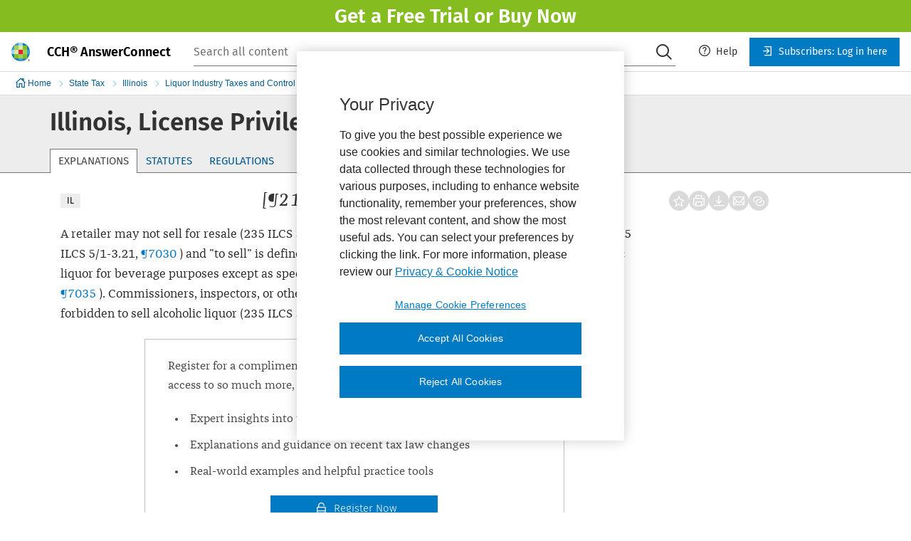

--- FILE ---
content_type: text/html;charset=UTF-8
request_url: https://services.intelliconnect.cch.com/gpd/document/WKUS-TAL-AC-GPD/09013e2c83cb2ba9
body_size: 1425
content:
<div class="dps-resource">
   <div class="docContent">
      <div class="content-wrap super-class-explanation">
         <div class="documentContent" origin-xpath="" wk-doc-id="09013e2c83cb2ba9">
            <h1 class="docDisplay docTitle" style="text-align:center;">Illinois, License Privileges</h1>
            <div class="relateBlock">
               <p>
                  <p>
                     <div id="ri19" class="relBtnContainer"></div>
                  </p>
               </p>
            </div>
            <p class="hP"></p>
            <p class="hP">A retailer may not sell for resale (235 ILCS 5/1-3.17 and 5/5-1, <a class="link osa-rsi-citation" href="javascript:void(0)" data-query="IL-LQM ILP7026" data-jsfn="callCitationLink">¶7026</a> and <a class="link osa-rsi-citation" href="javascript:void(0)" data-query="IL-LQM ILP7061" data-jsfn="callCitationLink">¶7061</a> ). <span class="quote">"Sale"</span> is defined (235 ILCS 5/1-3.21, <a class="link osa-rsi-citation" href="javascript:void(0)" data-query="IL-LQM ILP7030" data-jsfn="callCitationLink">¶7030</a> ) and <span class="quote">"to sell"</span> is defined (235 ILCS 5/1-3.22, <a class="link osa-rsi-citation" href="javascript:void(0)" data-query="IL-LQM ILP7031" data-jsfn="callCitationLink">¶7031</a> ). No person may sell alcoholic liquor for beverage purposes except as specifically provided in the Liquor Control Act (235
               ILCS 5/2-1, <a class="link osa-rsi-citation" href="javascript:void(0)" data-query="IL-LQM ILP7035" data-jsfn="callCitationLink">¶7035</a> ). Commissioners, inspectors, or other employees of the Illinois Liquor Control Commission are forbidden to sell alcoholic
               liquor (235 ILCS 5/3-6, <a class="link osa-rsi-citation" href="javascript:void(0)" data-query="IL-LQM ILP7041" data-jsfn="callCitationLink">¶7041</a> ).
            </p>
            <csn-freemium-content></csn-freemium-content>
         </div>
         <div class="metadataContainer">
            <div style="width:100%;"><span style="float:right; padding-right:25px;"><a class="metadataLink osa-doc-metadata-link" href="#09013e2c83cb2ba9-metadata"><span name="show">Show Metadata</span><span name="hide" style="display:none">Hide Metadata</span></a></span></div>
            <div class="osa-doc-metadata"><a class="pointer" name="09013e2c83cb2ba9-metadata"></a><h1 class="metadata">METADATA</h1>
               <table class="metadata">
                  <tr class="metadata">
                     <td class="metadatahead" valign="top" id="metadata_title">title</td>
                     <td class="metadatavalue" id="metadata_title_value">License Privileges</td>
                  </tr>
                  <tr class="metadata">
                     <td class="metadatahead" valign="top" id="metadata_search-title">search-title</td>
                     <td class="metadatavalue" id="metadata_search-title_value"><b>Explanation</b>: Illinois Liquor Control Law Reporter, [¶2101], Illinois, License Privileges
                     </td>
                  </tr>
                  <tr class="metadata">
                     <td class="metadatahead" valign="top" id="metadata_primary-class">primary-class</td>
                     <td class="metadatavalue" id="metadata_primary-class_value">explanation/explanation</td>
                  </tr>
                  <tr class="metadata">
                     <td class="metadatahead" valign="top" id="metadata_industry">Industry</td>
                     <td class="metadatavalue" id="metadata_industry_value"></td>
                  </tr>
                  <tr class="metadata">
                     <td class="metadatahead" valign="top" id="metadata_wk-da_number">wk-da number</td>
                     <td class="metadatavalue" id="metadata_wk-da_number_value">WKUS_TAL_12396</td>
                  </tr>
                  <tr class="metadata">
                     <td class="metadatahead" valign="top" id="metadata_CCH_PubVol">CCH PubVol</td>
                     <td class="metadatavalue" id="metadata_CCH_PubVol_value">il501</td>
                  </tr>
                  <tr class="metadata">
                     <td class="metadatahead" valign="top" id="metadata_wk-doc-id">wk-doc-id</td>
                     <td class="metadatavalue" id="metadata_wk-doc-id_value">09013e2c83cb2ba9</td>
                  </tr>
                  <tr class="metadata">
                     <td class="metadatahead" valign="top" id="metadata_language">language</td>
                     <td class="metadatavalue" id="metadata_language_value">http://psi.oasis-open.org/iso/639/#eng</td>
                  </tr>
                  <tr class="metadata">
                     <td class="metadatahead" valign="top" id="metadata_region">region</td>
                     <td class="metadatavalue" id="metadata_region_value"><span>Illinois [http://wk-us.com/meta/regions/#US-IL]</span></td>
                  </tr>
                  <tr class="metadata">
                     <td class="metadatahead" valign="top" id="metadata_publisher">publisher</td>
                     <td class="metadatavalue" id="metadata_publisher_value">http://wk-us.com/meta/publishers/#CCH</td>
                  </tr>
                  <tr class="metadata">
                     <td class="metadatahead" valign="top" id="metadata_normalized_link">Normalized Link Values</td>
                     <td class="metadatavalue" id="metadata_normalized_link_value">ILP2101</td>
                  </tr>
                  <tr class="metadata">
                     <td class="metadatahead" valign="top" id="metadata_publishing-status">publishing-status</td>
                     <td class="metadatavalue" id="metadata_publishing-status_value">new</td>
                  </tr>
                  <tr class="metadata">
                     <td class="metadatahead" valign="top" id="metadata_publishing-dates">publishing-dates</td>
                     <td class="metadatavalue" id="metadata_publishing-dates_value">available-date: <br>modified-date: <br>revised-date: <br></td>
                  </tr>
                  <tr class="metadata">
                     <td class="metadatahead" valign="top" id="metadata_document-transformation-history">document-transformation-history</td>
                     <td class="metadatavalue" id="metadata_document-transformation-history_value">SOURCE-CRC: 157817554<br>G2I-VERSION: Group2Interchange-RELEASE-05-07-0042<br>G2I-TRANSFORMATION-DATE: 2019-12-13<br>MACE-VERSION: 1_91<br>CONDOR-METADATA-CRC: 78578762<br>METADATA-CRC: 2227307809<br>I2A-VERSION: JI2A-R10-02-03-01-0001<br>I2A-TRANSFORMATION-DATE: 2019-12-16<br></td>
                  </tr>
               </table>
            </div>
         </div>
         <div class="footer docCopyrightInfo"><span>©2024 CCH Incorporated and its affiliates and licensors. All rights reserved.</span></div>
      </div>
   </div>
</div>

--- FILE ---
content_type: text/html;charset=UTF-8
request_url: https://services.intelliconnect.cch.com/gpd/document/WKUS-TAL-AC-GPD/09013e2c83cb2ba9
body_size: 1424
content:
<div class="dps-resource">
   <div class="docContent">
      <div class="content-wrap super-class-explanation">
         <div class="documentContent" origin-xpath="" wk-doc-id="09013e2c83cb2ba9">
            <h1 class="docDisplay docTitle" style="text-align:center;">Illinois, License Privileges</h1>
            <div class="relateBlock">
               <p>
                  <p>
                     <div id="ri19" class="relBtnContainer"></div>
                  </p>
               </p>
            </div>
            <p class="hP"></p>
            <p class="hP">A retailer may not sell for resale (235 ILCS 5/1-3.17 and 5/5-1, <a class="link osa-rsi-citation" href="javascript:void(0)" data-query="IL-LQM ILP7026" data-jsfn="callCitationLink">¶7026</a> and <a class="link osa-rsi-citation" href="javascript:void(0)" data-query="IL-LQM ILP7061" data-jsfn="callCitationLink">¶7061</a> ). <span class="quote">"Sale"</span> is defined (235 ILCS 5/1-3.21, <a class="link osa-rsi-citation" href="javascript:void(0)" data-query="IL-LQM ILP7030" data-jsfn="callCitationLink">¶7030</a> ) and <span class="quote">"to sell"</span> is defined (235 ILCS 5/1-3.22, <a class="link osa-rsi-citation" href="javascript:void(0)" data-query="IL-LQM ILP7031" data-jsfn="callCitationLink">¶7031</a> ). No person may sell alcoholic liquor for beverage purposes except as specifically provided in the Liquor Control Act (235
               ILCS 5/2-1, <a class="link osa-rsi-citation" href="javascript:void(0)" data-query="IL-LQM ILP7035" data-jsfn="callCitationLink">¶7035</a> ). Commissioners, inspectors, or other employees of the Illinois Liquor Control Commission are forbidden to sell alcoholic
               liquor (235 ILCS 5/3-6, <a class="link osa-rsi-citation" href="javascript:void(0)" data-query="IL-LQM ILP7041" data-jsfn="callCitationLink">¶7041</a> ).
            </p>
            <csn-freemium-content></csn-freemium-content>
         </div>
         <div class="metadataContainer">
            <div style="width:100%;"><span style="float:right; padding-right:25px;"><a class="metadataLink osa-doc-metadata-link" href="#09013e2c83cb2ba9-metadata"><span name="show">Show Metadata</span><span name="hide" style="display:none">Hide Metadata</span></a></span></div>
            <div class="osa-doc-metadata"><a class="pointer" name="09013e2c83cb2ba9-metadata"></a><h1 class="metadata">METADATA</h1>
               <table class="metadata">
                  <tr class="metadata">
                     <td class="metadatahead" valign="top" id="metadata_title">title</td>
                     <td class="metadatavalue" id="metadata_title_value">License Privileges</td>
                  </tr>
                  <tr class="metadata">
                     <td class="metadatahead" valign="top" id="metadata_search-title">search-title</td>
                     <td class="metadatavalue" id="metadata_search-title_value"><b>Explanation</b>: Illinois Liquor Control Law Reporter, [¶2101], Illinois, License Privileges
                     </td>
                  </tr>
                  <tr class="metadata">
                     <td class="metadatahead" valign="top" id="metadata_primary-class">primary-class</td>
                     <td class="metadatavalue" id="metadata_primary-class_value">explanation/explanation</td>
                  </tr>
                  <tr class="metadata">
                     <td class="metadatahead" valign="top" id="metadata_industry">Industry</td>
                     <td class="metadatavalue" id="metadata_industry_value"></td>
                  </tr>
                  <tr class="metadata">
                     <td class="metadatahead" valign="top" id="metadata_wk-da_number">wk-da number</td>
                     <td class="metadatavalue" id="metadata_wk-da_number_value">WKUS_TAL_12396</td>
                  </tr>
                  <tr class="metadata">
                     <td class="metadatahead" valign="top" id="metadata_CCH_PubVol">CCH PubVol</td>
                     <td class="metadatavalue" id="metadata_CCH_PubVol_value">il501</td>
                  </tr>
                  <tr class="metadata">
                     <td class="metadatahead" valign="top" id="metadata_wk-doc-id">wk-doc-id</td>
                     <td class="metadatavalue" id="metadata_wk-doc-id_value">09013e2c83cb2ba9</td>
                  </tr>
                  <tr class="metadata">
                     <td class="metadatahead" valign="top" id="metadata_language">language</td>
                     <td class="metadatavalue" id="metadata_language_value">http://psi.oasis-open.org/iso/639/#eng</td>
                  </tr>
                  <tr class="metadata">
                     <td class="metadatahead" valign="top" id="metadata_region">region</td>
                     <td class="metadatavalue" id="metadata_region_value"><span>Illinois [http://wk-us.com/meta/regions/#US-IL]</span></td>
                  </tr>
                  <tr class="metadata">
                     <td class="metadatahead" valign="top" id="metadata_publisher">publisher</td>
                     <td class="metadatavalue" id="metadata_publisher_value">http://wk-us.com/meta/publishers/#CCH</td>
                  </tr>
                  <tr class="metadata">
                     <td class="metadatahead" valign="top" id="metadata_normalized_link">Normalized Link Values</td>
                     <td class="metadatavalue" id="metadata_normalized_link_value">ILP2101</td>
                  </tr>
                  <tr class="metadata">
                     <td class="metadatahead" valign="top" id="metadata_publishing-status">publishing-status</td>
                     <td class="metadatavalue" id="metadata_publishing-status_value">new</td>
                  </tr>
                  <tr class="metadata">
                     <td class="metadatahead" valign="top" id="metadata_publishing-dates">publishing-dates</td>
                     <td class="metadatavalue" id="metadata_publishing-dates_value">available-date: <br>modified-date: <br>revised-date: <br></td>
                  </tr>
                  <tr class="metadata">
                     <td class="metadatahead" valign="top" id="metadata_document-transformation-history">document-transformation-history</td>
                     <td class="metadatavalue" id="metadata_document-transformation-history_value">SOURCE-CRC: 157817554<br>G2I-VERSION: Group2Interchange-RELEASE-05-07-0042<br>G2I-TRANSFORMATION-DATE: 2019-12-13<br>MACE-VERSION: 1_91<br>CONDOR-METADATA-CRC: 78578762<br>METADATA-CRC: 2227307809<br>I2A-VERSION: JI2A-R10-02-03-01-0001<br>I2A-TRANSFORMATION-DATE: 2019-12-16<br></td>
                  </tr>
               </table>
            </div>
         </div>
         <div class="footer docCopyrightInfo"><span>©2024 CCH Incorporated and its affiliates and licensors. All rights reserved.</span></div>
      </div>
   </div>
</div>

--- FILE ---
content_type: image/svg+xml
request_url: https://answerconnect.cch.com/static/assets/brand/wk-brand.svg
body_size: 1249
content:
<svg xmlns="http://www.w3.org/2000/svg" width="190px" height="31px" viewBox="0 0 188.783 30.048">
  <path fill="#474747" d="M55.016 25.654h-1.354l-3.094-8.692c-.256-.715-.562-1.61-.87-2.632h-.05c-.306.997-.613 1.84-.894 2.632l-3.222 8.692h-1.38L38.298 8.73h2.02l3.76 11.248c.305.95.586 1.79.816 2.64h.05c.23-.82.56-1.66.894-2.58l2.917-7.98-1.16-3.32h1.97l3.86 11.14c.33.98.66 1.79.89 2.61h.05c.2-.84.43-1.61.74-2.53l3.68-11.22h1.97l-5.75 16.92zm14.63-1.253c-.948.97-2.277 1.51-3.837 1.51-1.51 0-2.82-.51-3.76-1.48-1.1-1.12-1.69-2.83-1.69-4.83 0-1.99.61-3.65 1.69-4.78.97-.99 2.27-1.56 3.78-1.56 1.56 0 2.86.57 3.83 1.56 1.07 1.13 1.68 2.79 1.68 4.78 0 2-.62 3.68-1.71 4.81m-3.81-9.56c-2.28 0-3.58 1.84-3.58 4.71 0 2.86 1.35 4.76 3.6 4.76s3.6-1.894 3.6-4.755c0-2.865-1.31-4.706-3.63-4.706m10.07 11.07c-1.48 0-2.12-.95-2.12-2.226V7.554h1.86V22.84c0 1.15.28 1.38.99 1.38.12 0 .33 0 .64-.073l.23 1.353c-.56.282-1 .41-1.61.41m7.06 0c-1.74 0-2.59-1.023-2.59-2.583v-8.182h-1.96V13.56h1.96v-2.657l1.862-.638v3.297h3.71l-.665 1.584h-3.03v7.61c0 1.02.38 1.48 1.175 1.48.87 0 1.66-.49 2.147-.87l.586 1.33c-.89.66-2.07 1.2-3.19 1.2m5.94-5.98c0 2.3 1.33 4.34 4.01 4.34 1.024 0 2.15-.41 2.865-.87l.567 1.28c-.87.71-2.406 1.22-3.81 1.22-3.784 0-5.625-3.1-5.625-6.55 0-3.506 1.992-6.11 4.905-6.11 3.12 0 4.83 2.48 4.83 6.234v.435h-7.74zm2.94-5.09c-1.79 0-2.913 1.58-2.913 3.5h5.7c0-1.69-.94-3.51-2.78-3.51m13.03.59c-.25-.1-.64-.207-1.15-.207-.71 0-1.89.61-2.66 1.45v8.97h-1.87V13.55h1.54l.26 1.38c1.66-1.505 2.583-1.685 3.45-1.685.537 0 1 .204 1.23.36l-.794 1.813zm67.15 4.5c0 2.3 1.33 4.343 4.01 4.343 1.02 0 2.15-.41 2.86-.87l.57 1.28c-.87.71-2.4 1.22-3.806 1.22-3.78 0-5.62-3.1-5.62-6.55 0-3.5 1.994-6.11 4.91-6.11 3.115 0 4.83 2.48 4.83 6.23v.43h-7.74zm2.95-5.08c-1.79 0-2.915 1.583-2.915 3.5h5.7c.002-1.687-.944-3.503-2.784-3.503m13.03.59c-.26-.1-.64-.21-1.15-.21-.72 0-1.89.613-2.66 1.46v8.97h-1.87V13.567h1.532l.255 1.38c1.663-1.51 2.583-1.69 3.45-1.69.538 0 1 .206 1.23.36l-.794 1.815zm-78.38 10.48c-1.74 0-2.79-.46-3.58-.92l.71-1.46c.562.352 1.61.87 2.94.87 1.48 0 2.56-.67 2.56-1.79 0-2.97-5.5-1.92-5.5-6.16 0-1.74 1.253-3.2 4.014-3.2 1.275 0 2.245.28 3.04.64v1.64c-.84-.36-1.71-.717-2.968-.717-1.225 0-2.247.43-2.247 1.53 0 2.71 5.6 2.02 5.6 5.98 0 2.53-2.09 3.58-4.58 3.58m14.37-.25h-1.86V8.806h1.87v7.747H124l6.26-7.694h2.325l-6.93 8.28 7.55 8.51h-2.48l-6.72-7.62h-.02m13.14 7.87c-1.482 0-2.12-.95-2.12-2.23V7.54h1.865v15.29c0 1.15.28 1.38 1 1.38.13 0 .338 0 .64-.07l.23 1.35c-.56.28-.993.41-1.61.41m11.55-.26l-.48-1.26c-.9.76-2.3 1.51-3.913 1.51-1.63 0-3.676-.85-3.676-4.25v-8.1h1.86v7.92c0 2.02.85 2.81 2.36 2.81 1.53 0 2.71-.97 3.22-1.61v-9.12h1.865v7.03c0 3.81.08 4.55.26 5.06h-1.487zm11.816-9.69l-2.99 9.69h-1.63l-4.045-12.09h1.89l2.96 9.53h.08l2.99-9.54h1.686l3.014 9.56h.072l2.913-9.56h1.812l-3.992 12.1h-1.69l-3.02-9.69m-130.5 7.49h.68c.14 0 .26.02.35.058.287.085.427.303.427.553 0 .36-.27.54-.52.6v.01c.15.07.38.51.64.99h-.51c-.29-.52-.46-.87-.56-.88h-.08v.88h-.45v-2.21zm.55.98c.23 0 .43-.09.43-.32 0-.134-.06-.236-.177-.27-.062-.03-.14-.03-.24-.03h-.12v.62h.11z"/>
  <path fill="#a0c4e6" d="M18.566.427C17.426.153 16.246 0 15.023 0 13.8 0 12.617.152 11.48.428v3.97h7.086V.428z"/>
  <path fill="#ef3e42" d="M11.48 11.48h7.086v7.088H11.48z"/>
  <path fill="#9acd6e" d="M11.48 18.567h7.086v7.087H11.48z"/>
  <path fill="#429ed6" d="M11.48 29.62c1.137.275 2.32.428 3.543.428 1.223 0 2.404-.15 3.543-.42v-3.97H11.48v3.97z"/>
  <path fill="#cae3b2" d="M11.48 4.394h7.086v7.087H11.48zM4.393 11.48h7.087v7.088H4.393z"/>
  <path fill="#7ac143" d="M4.393 18.567h7.087v7.087H4.393z"/>
  <path fill="#007bc6" d="M4.393 25.654c1.92 1.92 4.36 3.307 7.087 3.967v-3.96H4.393z"/>
  <path fill="#9acd6e" d="M4.393 4.394h7.087v7.087H4.393z"/>
  <path fill="#429ed6" d="M11.48.427c-2.727.66-5.168 2.048-7.087 3.967h7.087V.427z"/>
  <path fill="#007bc6" d="M4.393 25.654v-7.087H.426c.662 2.725 2.048 5.17 3.967 7.087z"/>
  <path fill="#429ed6" d="M4.393 4.394c-1.92 1.92-3.305 4.36-3.966 7.087h3.97V4.4z"/>
  <path fill="#9acd6e" d="M18.566 11.48h7.086v7.088h-7.086z"/>
  <path fill="#7ac143" d="M18.566 18.567h7.086v7.087h-7.086z"/>
  <path fill="#007bc6" d="M25.653 25.654h-7.087v3.967c2.725-.66 5.17-2.04 7.087-3.96z"/>
  <path fill="#7ac143" d="M18.566 4.394h7.086v7.087h-7.086z"/>
  <path fill="#007bc6" d="M18.566.427v3.967h7.086c-1.917-1.92-4.36-3.307-7.086-3.966zm7.087 25.227c1.92-1.918 3.305-4.36 3.966-7.087h-3.97v7.087zm0-21.26v7.087h3.966c-.66-2.72-2.05-5.16-3.97-7.08z"/>
  <path fill="#a0c4e6" d="M.426 11.48C.152 12.62 0 13.8 0 15.025c0 1.223.152 2.405.427 3.543h3.97V11.48H.427z"/>
  <path fill="#429ed6" d="M29.62 18.567c.274-1.138.427-2.32.427-3.543 0-1.223-.15-2.403-.42-3.543h-3.97v7.09h3.97z"/>
  <path fill="#474747" d="M32.788 24.583c0 1.127-.914 2.04-2.04 2.04-1.128 0-2.042-.913-2.042-2.04s.914-2.04 2.04-2.04c1.128 0 2.042.913 2.042 2.04zm-2.042-1.61c-.89 0-1.61.72-1.61 1.61 0 .89.72 1.61 1.61 1.61.89 0 1.612-.72 1.612-1.61 0-.89-.722-1.61-1.612-1.61z"/>
</svg>


--- FILE ---
content_type: image/svg+xml
request_url: https://answerconnect.cch.com/static/assets/doc-summary/doc-summary-ai-bold.svg
body_size: 757
content:
<svg width="21" height="23" viewBox="0 0 21 22" fill="none" xmlns="http://www.w3.org/2000/svg">
<path d="M8.5 2H1V21.5H16V13" stroke="white" stroke-width="2"/>
<path d="M4 14H12" stroke="white" stroke-width="1.4"/>
<path d="M4 10H10" stroke="white" stroke-width="1.4"/>
<path d="M4 18H13" stroke="white" stroke-width="1.4"/>
<path fill-rule="evenodd" clip-rule="evenodd" stroke-width="2" d="M7.46238 6.4433L8.29403 6.64727L8.38542 6.66968C8.51143 6.70058 8.63557 6.73604 8.75766 6.77588C8.77968 6.78307 8.80164 6.79039 8.82353 6.79786C10.3339 7.31324 11.5219 8.50131 12.0373 10.0116C12.0448 10.0335 12.0521 10.0554 12.0593 10.0775C12.0992 10.1996 12.1346 10.3237 12.1655 10.4497L12.1879 10.5411L12.3919 11.3727L12.4463 11.5945C12.5553 12.039 13.1873 12.039 13.2963 11.5945L13.3507 11.3727L13.5546 10.5411L13.5771 10.4497C13.608 10.3237 13.6434 10.1996 13.6833 10.0775C13.6905 10.0554 13.6978 10.0335 13.7053 10.0116C14.2206 8.50131 15.4087 7.31324 16.9191 6.79787C16.9409 6.7904 16.9629 6.78307 16.9849 6.77588C17.107 6.73604 17.2312 6.70058 17.3572 6.66968L17.4486 6.64727L18.2802 6.4433L18.502 6.3889C18.9465 6.2799 18.9465 5.64796 18.502 5.53895L18.2802 5.48455L17.4486 5.28059L17.3572 5.25817C17.2312 5.22727 17.107 5.19181 16.9849 5.15197C16.9629 5.14479 16.9409 5.13746 16.9191 5.12999C15.4087 4.61461 14.2206 3.42655 13.7053 1.91626C13.6978 1.89437 13.6905 1.87241 13.6833 1.85039C13.6434 1.7283 13.608 1.60416 13.5771 1.47816L13.5546 1.38677L13.3507 0.555141L13.2963 0.333342C13.1873 -0.111113 12.5553 -0.111114 12.4463 0.333341L12.3919 0.555142L12.1879 1.38677L12.1655 1.47816C12.1346 1.60416 12.0992 1.7283 12.0593 1.85039C12.0521 1.87241 12.0448 1.89437 12.0373 1.91626C11.5219 3.42654 10.3339 4.61461 8.82353 5.12999C8.80164 5.13746 8.77968 5.14479 8.75766 5.15198C8.63557 5.19181 8.51143 5.22727 8.38542 5.25818L8.29403 5.28059L7.46238 5.48455L7.24058 5.53895C6.79611 5.64796 6.79611 6.2799 7.24058 6.3889L7.46238 6.4433ZM12.8713 8.07178C12.3345 7.22143 11.6138 6.50075 10.7634 5.96393C11.6138 5.4271 12.3345 4.70643 12.8713 3.85607C13.4081 4.70643 14.1288 5.4271 14.9792 5.96393C14.1288 6.50075 13.4081 7.22143 12.8713 8.07178ZM17.547 11.4145C17.5069 11.3764 17.4656 11.3396 17.4231 11.3041C17.1608 11.085 16.8539 10.9171 16.5173 10.8153C16.4735 10.802 16.4291 10.7899 16.3843 10.7789L16.3308 10.7657L16.2199 10.7385C15.9976 10.684 15.9976 10.3681 16.2199 10.3136L16.3308 10.2864L16.3843 10.2732C16.4291 10.2622 16.4735 10.2501 16.5173 10.2369C16.8539 10.135 17.1608 9.96712 17.4231 9.74798C17.4656 9.7125 17.5069 9.67568 17.547 9.63758C17.5784 9.60772 17.609 9.57708 17.6389 9.54568C17.677 9.50561 17.7138 9.46431 17.7493 9.42183C17.9684 9.15953 18.1363 8.85265 18.2382 8.51603C18.2514 8.47221 18.2636 8.42788 18.2745 8.38309L18.2877 8.32952L18.3149 8.21862C18.3694 7.9964 18.6854 7.9964 18.7399 8.21862L18.7671 8.32952L18.7802 8.38309C18.7912 8.42788 18.8033 8.47221 18.8166 8.51603C18.9184 8.85265 19.0863 9.15953 19.3055 9.42184C19.3409 9.46431 19.3778 9.50561 19.4159 9.54568C19.4457 9.57708 19.4764 9.60772 19.5078 9.63758C19.5478 9.67568 19.5891 9.7125 19.6316 9.74798C19.8939 9.96712 20.2008 10.135 20.5375 10.2369C20.5813 10.2501 20.6256 10.2622 20.6704 10.2732L20.724 10.2864L20.8349 10.3136C21.0571 10.3681 21.0571 10.684 20.8349 10.7385L20.724 10.7657L20.6704 10.7789C20.6256 10.7899 20.5813 10.802 20.5375 10.8153C20.2008 10.9171 19.8939 11.085 19.6316 11.3041C19.5891 11.3396 19.5478 11.3764 19.5078 11.4145C19.4764 11.4444 19.4457 11.475 19.4159 11.5064C19.3778 11.5465 19.3409 11.5878 19.3055 11.6303C19.0863 11.8926 18.9184 12.1995 18.8166 12.5361C18.8033 12.5799 18.7912 12.6242 18.7802 12.669L18.7671 12.7226L18.7399 12.8335C18.6854 13.0557 18.3694 13.0557 18.3149 12.8335L18.2877 12.7226L18.2745 12.669C18.2636 12.6242 18.2514 12.5799 18.2382 12.5361C18.1363 12.1995 17.9684 11.8926 17.7493 11.6303C17.7138 11.5878 17.677 11.5465 17.6389 11.5064C17.609 11.475 17.5784 11.4444 17.547 11.4145Z" fill="white"/>
</svg>
